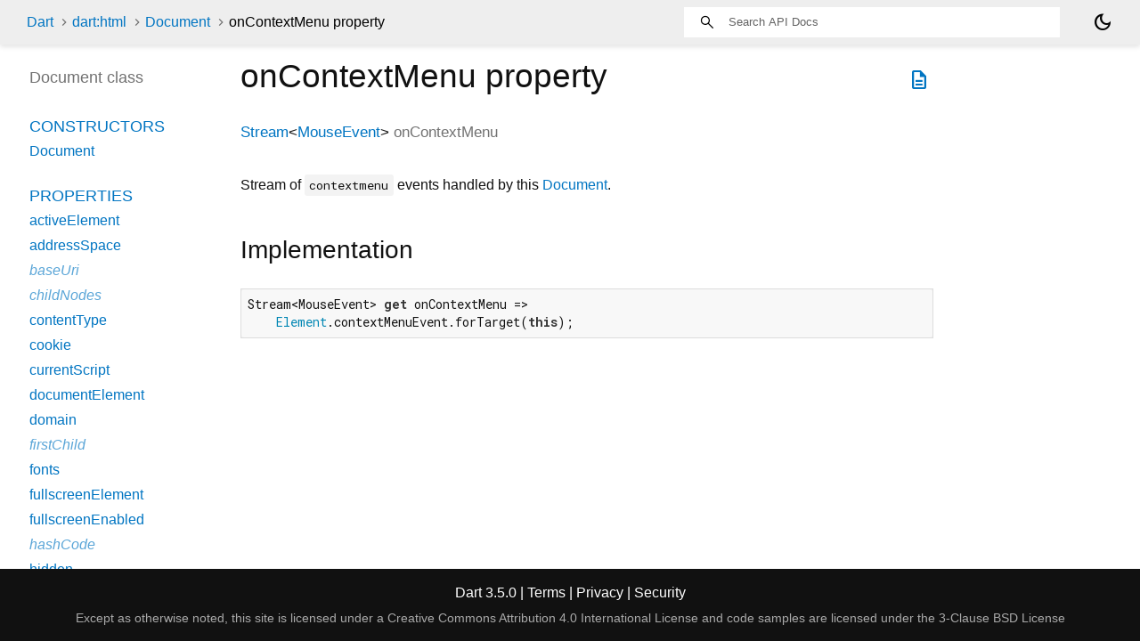

--- FILE ---
content_type: text/html
request_url: https://api.dart.dev/stable/3.5.0/dart-html/Document/onContextMenu.html
body_size: 1854
content:
<!DOCTYPE html>
<html lang="en">
<head>
  <meta charset="utf-8">
  <meta http-equiv="X-UA-Compatible" content="IE=edge">
  <meta name="viewport" content="width=device-width, height=device-height, initial-scale=1, user-scalable=no">
  <meta name="description" content="API docs for the onContextMenu property from the Document class, for the Dart programming language.">
  <title>onContextMenu property - Document class - dart:html library - Dart API</title>
  <link rel="canonical" href="https://api.dart.dev/dart-html/Document/onContextMenu.html">


  
  <link rel="preconnect" href="https://fonts.gstatic.com">
  <link href="https://fonts.googleapis.com/css2?family=Roboto+Mono:ital,wght@0,300;0,400;0,500;0,700;1,400&display=swap" rel="stylesheet">
  <link href="https://fonts.googleapis.com/css2?family=Material+Symbols+Outlined:opsz,wght,FILL,GRAD@24,400,0,0" rel="stylesheet">
  
  <link rel="stylesheet" href="../../static-assets/github.css?v1">
  <link rel="stylesheet" href="../../static-assets/styles.css?v1">
  <link rel="icon" href="../../static-assets/favicon.png?v1">

  <!-- Google tag (gtag.js) -->
<script async src="https://www.googletagmanager.com/gtag/js?id=G-VVQ8908SJ5"></script>
<script>
  window.dataLayer = window.dataLayer || [];
  function gtag(){dataLayer.push(arguments);}
  gtag('js', new Date());

  gtag('config', 'G-VVQ8908SJ5');
</script>

<link rel="preconnect" href="https://fonts.googleapis.com">
<link rel="preconnect" href="https://fonts.gstatic.com" crossorigin>
<link rel="preload" href="https://fonts.googleapis.com/css2?family=Google+Sans+Text:wght@400&family=Google+Sans:wght@500&display=swap" as="style">
<link rel="stylesheet" href="https://fonts.googleapis.com/css2?family=Google+Sans+Text:wght@400&family=Google+Sans:wght@500&display=swap">
<link rel="stylesheet" href="https://www.gstatic.com/glue/cookienotificationbar/cookienotificationbar.min.css">

</head>


<body data-base-href="../../" data-using-base-href="false" class="light-theme">

<div id="overlay-under-drawer"></div>

<header id="title">
  <span id="sidenav-left-toggle" class="material-symbols-outlined" role="button" tabindex="0">menu</span>
  <ol class="breadcrumbs gt-separated dark hidden-xs">
    <li><a href="../../index.html">Dart</a></li>
    <li><a href="../../dart-html/dart-html-library.html">dart:html</a></li>
    <li><a href="../../dart-html/Document-class.html">Document</a></li>
    <li class="self-crumb">onContextMenu property</li>
  </ol>
  <div class="self-name">onContextMenu</div>
  <form class="search navbar-right" role="search">
    <input type="text" id="search-box" autocomplete="off" disabled class="form-control typeahead" placeholder="Loading search...">
  </form>
  <div class="toggle" id="theme-button" title="Toggle brightness">
    <label for="theme">
      <input type="checkbox" id="theme" value="light-theme">
      <span id="dark-theme-button" class="material-symbols-outlined">
        dark_mode
      </span>
      <span id="light-theme-button" class="material-symbols-outlined">
        light_mode
      </span>
    </label>
  </div>
</header>
<main>

<div
    id="dartdoc-main-content"
    class="main-content"
    data-above-sidebar="dart-html&#47;Document-class-sidebar.html"
    data-below-sidebar="">
    <div>
  <div id="external-links" class="btn-group"><a title="View source code" class="source-link" href="https://github.com/dart-lang/sdk/blob/a97f632612f2889d42721afb5e0a7e89ade47237/sdk/lib/html/dart2js/html_dart2js.dart#L10216"><span class="material-symbols-outlined">description</span></a></div>
<h1><span class="kind-property">onContextMenu</span> property 
</h1></div>


        
  <section id="getter">

    <section class="multi-line-signature">
      
      <span class="returntype"><a href="../../dart-async/Stream-class.html">Stream</a><span class="signature">&lt;<wbr><span class="type-parameter"><a href="../../dart-html/MouseEvent-class.html">MouseEvent</a></span>&gt;</span></span>
      <span class="name ">onContextMenu</span>
      

    </section>

    
<section class="desc markdown">
  <p>Stream of <code>contextmenu</code> events handled by this <a href="../../dart-html/Document-class.html">Document</a>.</p>
</section>

    
<section class="summary source-code" id="source">
  <h2><span>Implementation</span></h2>
  <pre class="language-dart"><code class="language-dart">Stream&lt;MouseEvent&gt; get onContextMenu =&gt;
    Element.contextMenuEvent.forTarget(this);</code></pre>
</section>

  </section>


</div> <!-- /.main-content -->

<div id="dartdoc-sidebar-left" class="sidebar sidebar-offcanvas-left">
  <!-- The search input and breadcrumbs below are only responsively visible at low resolutions. -->
<header id="header-search-sidebar" class="hidden-l">
  <form class="search-sidebar" role="search">
    <input type="text" id="search-sidebar" autocomplete="off" disabled class="form-control typeahead" placeholder="Loading search...">
  </form>
</header>

<ol class="breadcrumbs gt-separated dark hidden-l" id="sidebar-nav">
    <li><a href="../../index.html">Dart</a></li>
    <li><a href="../../dart-html/dart-html-library.html">dart:html</a></li>
    <li><a href="../../dart-html/Document-class.html">Document</a></li>
    <li class="self-crumb">onContextMenu property</li>
</ol>


  <h5>Document class</h5>
  <div id="dartdoc-sidebar-left-content"></div>
</div><!--/.sidebar-offcanvas-->

<div id="dartdoc-sidebar-right" class="sidebar sidebar-offcanvas-right">
</div><!--/.sidebar-offcanvas-->

</main>

<footer>
  <span class="no-break">
    Dart
      3.5.0
  </span>

  <span class="glue-footer">
  <span class="no-break">
    | <a href="https://dart.dev/terms" title="Terms of use">Terms</a>
  </span>
  <span class="no-break">
    | <a href="https://policies.google.com/privacy" target="_blank" rel="noopener" title="Privacy policy"
      class="no-automatic-external">Privacy</a>
  </span>
  <span class="no-break">
    | <a href="https://dart.dev/security" title="Security philosophy and practices">Security</a>
  </span>

  <div class="copyright" style="font-size: 0.9em; color: darkgrey; margin-top: 0.5em;">
    Except as otherwise noted, this site is licensed under a
    <a style="color: darkgrey;" href="https://creativecommons.org/licenses/by/4.0/">
      Creative Commons Attribution 4.0 International License</a>
    and code samples are licensed under the
    <a style="color: darkgrey;" href="https://opensource.org/licenses/BSD-3-Clause" class="no-automatic-external">
      3-Clause BSD License</a>
  </div>
</span>

</footer>



<script src="../../static-assets/highlight.pack.js?v1"></script>
<script src="../../static-assets/docs.dart.js"></script>

<button aria-hidden="true" class="glue-footer__link glue-cookie-notification-bar-control">
  Cookies management controls
</button>
<script src="https://www.gstatic.com/glue/cookienotificationbar/cookienotificationbar.min.js"
data-glue-cookie-notification-bar-category="2B">
</script>


</body>

</html>



--- FILE ---
content_type: text/html
request_url: https://api.dart.dev/stable/3.5.0/dart-html/Document-class-sidebar.html
body_size: 1062
content:
<ol>

        <li class="section-title"><a href="dart-html/Document-class.html#constructors">Constructors</a></li>
          <li><a href="dart-html/Document/Document.html">Document</a></li>


    
        <li class="section-title">
          <a href="dart-html/Document-class.html#instance-properties">Properties</a>
        </li>
          <li><a href="dart-html/Document/activeElement.html">activeElement</a></li>
          <li><a href="dart-html/Document/addressSpace.html">addressSpace</a></li>
          <li class="inherited"><a href="dart-html/Node/baseUri.html">baseUri</a></li>
          <li class="inherited"><a href="dart-html/Node/childNodes.html">childNodes</a></li>
          <li><a href="dart-html/Document/contentType.html">contentType</a></li>
          <li><a href="dart-html/Document/cookie.html">cookie</a></li>
          <li><a href="dart-html/Document/currentScript.html">currentScript</a></li>
          <li><a href="dart-html/Document/documentElement.html">documentElement</a></li>
          <li><a href="dart-html/Document/domain.html">domain</a></li>
          <li class="inherited"><a href="dart-html/Node/firstChild.html">firstChild</a></li>
          <li><a href="dart-html/Document/fonts.html">fonts</a></li>
          <li><a href="dart-html/Document/fullscreenElement.html">fullscreenElement</a></li>
          <li><a href="dart-html/Document/fullscreenEnabled.html">fullscreenEnabled</a></li>
          <li class="inherited"><a href="dart-core/Object/hashCode.html">hashCode</a></li>
          <li><a href="dart-html/Document/hidden.html">hidden</a></li>
          <li><a href="dart-html/Document/implementation.html">implementation</a></li>
          <li class="inherited"><a href="dart-html/Node/isConnected.html">isConnected</a></li>
          <li class="inherited"><a href="dart-html/Node/lastChild.html">lastChild</a></li>
          <li class="inherited"><a href="dart-html/Node/nextNode.html">nextNode</a></li>
          <li class="inherited"><a href="dart-html/Node/nodeName.html">nodeName</a></li>
          <li class="inherited"><a href="dart-html/Node/nodes.html">nodes</a></li>
          <li class="inherited"><a href="dart-html/Node/nodeType.html">nodeType</a></li>
          <li class="inherited"><a href="dart-html/Node/nodeValue.html">nodeValue</a></li>
          <li class="inherited"><a href="dart-html/EventTarget/on.html">on</a></li>
          <li><a href="dart-html/Document/onAbort.html">onAbort</a></li>
          <li><a href="dart-html/Document/onBeforeCopy.html">onBeforeCopy</a></li>
          <li><a href="dart-html/Document/onBeforeCut.html">onBeforeCut</a></li>
          <li><a href="dart-html/Document/onBeforePaste.html">onBeforePaste</a></li>
          <li><a href="dart-html/Document/onBlur.html">onBlur</a></li>
          <li><a href="dart-html/Document/onCanPlay.html">onCanPlay</a></li>
          <li><a href="dart-html/Document/onCanPlayThrough.html">onCanPlayThrough</a></li>
          <li><a href="dart-html/Document/onChange.html">onChange</a></li>
          <li><a href="dart-html/Document/onClick.html">onClick</a></li>
          <li><a href="dart-html/Document/onContextMenu.html">onContextMenu</a></li>
          <li><a href="dart-html/Document/onCopy.html">onCopy</a></li>
          <li><a href="dart-html/Document/onCut.html">onCut</a></li>
          <li><a href="dart-html/Document/onDoubleClick.html">onDoubleClick</a></li>
          <li><a href="dart-html/Document/onDrag.html">onDrag</a></li>
          <li><a href="dart-html/Document/onDragEnd.html">onDragEnd</a></li>
          <li><a href="dart-html/Document/onDragEnter.html">onDragEnter</a></li>
          <li><a href="dart-html/Document/onDragLeave.html">onDragLeave</a></li>
          <li><a href="dart-html/Document/onDragOver.html">onDragOver</a></li>
          <li><a href="dart-html/Document/onDragStart.html">onDragStart</a></li>
          <li><a href="dart-html/Document/onDrop.html">onDrop</a></li>
          <li><a href="dart-html/Document/onDurationChange.html">onDurationChange</a></li>
          <li><a href="dart-html/Document/onEmptied.html">onEmptied</a></li>
          <li><a href="dart-html/Document/onEnded.html">onEnded</a></li>
          <li><a href="dart-html/Document/onError.html">onError</a></li>
          <li><a href="dart-html/Document/onFocus.html">onFocus</a></li>
          <li><a href="dart-html/Document/onFullscreenChange.html">onFullscreenChange</a></li>
          <li><a href="dart-html/Document/onFullscreenError.html">onFullscreenError</a></li>
          <li><a href="dart-html/Document/onInput.html">onInput</a></li>
          <li><a href="dart-html/Document/onInvalid.html">onInvalid</a></li>
          <li><a href="dart-html/Document/onKeyDown.html">onKeyDown</a></li>
          <li><a href="dart-html/Document/onKeyPress.html">onKeyPress</a></li>
          <li><a href="dart-html/Document/onKeyUp.html">onKeyUp</a></li>
          <li><a href="dart-html/Document/onLoad.html">onLoad</a></li>
          <li><a href="dart-html/Document/onLoadedData.html">onLoadedData</a></li>
          <li><a href="dart-html/Document/onLoadedMetadata.html">onLoadedMetadata</a></li>
          <li><a href="dart-html/Document/onMouseDown.html">onMouseDown</a></li>
          <li><a href="dart-html/Document/onMouseEnter.html">onMouseEnter</a></li>
          <li><a href="dart-html/Document/onMouseLeave.html">onMouseLeave</a></li>
          <li><a href="dart-html/Document/onMouseMove.html">onMouseMove</a></li>
          <li><a href="dart-html/Document/onMouseOut.html">onMouseOut</a></li>
          <li><a href="dart-html/Document/onMouseOver.html">onMouseOver</a></li>
          <li><a href="dart-html/Document/onMouseUp.html">onMouseUp</a></li>
          <li><a href="dart-html/Document/onMouseWheel.html">onMouseWheel</a></li>
          <li><a href="dart-html/Document/onPaste.html">onPaste</a></li>
          <li><a href="dart-html/Document/onPause.html">onPause</a></li>
          <li><a href="dart-html/Document/onPlay.html">onPlay</a></li>
          <li><a href="dart-html/Document/onPlaying.html">onPlaying</a></li>
          <li><a href="dart-html/Document/onPointerLockChange.html">onPointerLockChange</a></li>
          <li><a href="dart-html/Document/onPointerLockError.html">onPointerLockError</a></li>
          <li><a href="dart-html/Document/onRateChange.html">onRateChange</a></li>
          <li><a href="dart-html/Document/onReadyStateChange.html">onReadyStateChange</a></li>
          <li><a href="dart-html/Document/onReset.html">onReset</a></li>
          <li><a href="dart-html/Document/onResize.html">onResize</a></li>
          <li><a href="dart-html/Document/onScroll.html">onScroll</a></li>
          <li><a href="dart-html/Document/onSearch.html">onSearch</a></li>
          <li><a href="dart-html/Document/onSecurityPolicyViolation.html">onSecurityPolicyViolation</a></li>
          <li><a href="dart-html/Document/onSeeked.html">onSeeked</a></li>
          <li><a href="dart-html/Document/onSeeking.html">onSeeking</a></li>
          <li><a href="dart-html/Document/onSelect.html">onSelect</a></li>
          <li><a href="dart-html/Document/onSelectionChange.html">onSelectionChange</a></li>
          <li><a href="dart-html/Document/onSelectStart.html">onSelectStart</a></li>
          <li><a href="dart-html/Document/onStalled.html">onStalled</a></li>
          <li><a href="dart-html/Document/onSubmit.html">onSubmit</a></li>
          <li><a href="dart-html/Document/onSuspend.html">onSuspend</a></li>
          <li><a href="dart-html/Document/onTimeUpdate.html">onTimeUpdate</a></li>
          <li><a href="dart-html/Document/onTouchCancel.html">onTouchCancel</a></li>
          <li><a href="dart-html/Document/onTouchEnd.html">onTouchEnd</a></li>
          <li><a href="dart-html/Document/onTouchMove.html">onTouchMove</a></li>
          <li><a href="dart-html/Document/onTouchStart.html">onTouchStart</a></li>
          <li><a href="dart-html/Document/onVolumeChange.html">onVolumeChange</a></li>
          <li><a href="dart-html/Document/onWaiting.html">onWaiting</a></li>
          <li><a href="dart-html/Document/origin.html">origin</a></li>
          <li class="inherited"><a href="dart-html/Node/ownerDocument.html">ownerDocument</a></li>
          <li class="inherited"><a href="dart-html/Node/parent.html">parent</a></li>
          <li class="inherited"><a href="dart-html/Node/parentNode.html">parentNode</a></li>
          <li><a href="dart-html/Document/pointerLockElement.html">pointerLockElement</a></li>
          <li class="inherited"><a href="dart-html/Node/previousNode.html">previousNode</a></li>
          <li><a href="dart-html/Document/readyState.html">readyState</a></li>
          <li><a href="dart-html/Document/rootElement.html">rootElement</a></li>
          <li><a href="dart-html/Document/rootScroller.html">rootScroller</a></li>
          <li class="inherited"><a href="dart-core/Object/runtimeType.html">runtimeType</a></li>
          <li><a href="dart-html/Document/scrollingElement.html">scrollingElement</a></li>
          <li><a href="dart-html/Document/suborigin.html">suborigin</a></li>
          <li class="inherited"><a href="dart-html/Node/text.html">text</a></li>
          <li><a href="dart-html/Document/timeline.html">timeline</a></li>
          <li><a href="dart-html/Document/visibilityState.html">visibilityState</a></li>
          <li><a href="dart-html/Document/window.html">window</a></li>

        <li class="section-title"><a href="dart-html/Document-class.html#instance-methods">Methods</a></li>
          <li class="inherited"><a href="dart-html/EventTarget/addEventListener.html">addEventListener</a></li>
          <li><a href="dart-html/Document/adoptNode.html">adoptNode</a></li>
          <li class="inherited"><a href="dart-html/Node/append.html">append</a></li>
          <li class="inherited"><a href="dart-html/Node/clone.html">clone</a></li>
          <li class="inherited"><a href="dart-html/Node/contains.html">contains</a></li>
          <li><a href="dart-html/Document/createDocumentFragment.html">createDocumentFragment</a></li>
          <li><a href="dart-html/Document/createElement.html">createElement</a></li>
          <li><a href="dart-html/Document/createElementNS.html">createElementNS</a></li>
          <li><a href="dart-html/Document/createRange.html">createRange</a></li>
          <li class="inherited"><a href="dart-html/EventTarget/dispatchEvent.html">dispatchEvent</a></li>
          <li><a href="dart-html/Document/elementsFromPoint.html">elementsFromPoint</a></li>
          <li><a href="dart-html/Document/execCommand.html">execCommand</a></li>
          <li><a href="dart-html/Document/exitFullscreen.html">exitFullscreen</a></li>
          <li><a href="dart-html/Document/exitPointerLock.html">exitPointerLock</a></li>
          <li><a href="dart-html/Document/getAnimations.html">getAnimations</a></li>
          <li><a href="dart-html/Document/getElementById.html">getElementById</a></li>
          <li><a href="dart-html/Document/getElementsByClassName.html">getElementsByClassName</a></li>
          <li><a href="dart-html/Document/getElementsByName.html">getElementsByName</a></li>
          <li><a href="dart-html/Document/getElementsByTagName.html">getElementsByTagName</a></li>
          <li class="inherited"><a href="dart-html/Node/getRootNode.html">getRootNode</a></li>
          <li class="inherited"><a href="dart-html/Node/hasChildNodes.html">hasChildNodes</a></li>
          <li><a href="dart-html/Document/importNode.html">importNode</a></li>
          <li class="inherited"><a href="dart-html/Node/insertAllBefore.html">insertAllBefore</a></li>
          <li class="inherited"><a href="dart-html/Node/insertBefore.html">insertBefore</a></li>
          <li class="inherited"><a href="dart-core/Object/noSuchMethod.html">noSuchMethod</a></li>
          <li><a href="dart-html/Document/queryCommandEnabled.html">queryCommandEnabled</a></li>
          <li><a href="dart-html/Document/queryCommandIndeterm.html">queryCommandIndeterm</a></li>
          <li><a href="dart-html/Document/queryCommandState.html">queryCommandState</a></li>
          <li><a href="dart-html/Document/queryCommandSupported.html">queryCommandSupported</a></li>
          <li><a href="dart-html/Document/queryCommandValue.html">queryCommandValue</a></li>
          <li><a href="dart-html/Document/querySelector.html">querySelector</a></li>
          <li><a href="dart-html/Document/querySelectorAll.html">querySelectorAll</a></li>
          <li class="inherited"><a href="dart-html/Node/remove.html">remove</a></li>
          <li class="inherited"><a href="dart-html/EventTarget/removeEventListener.html">removeEventListener</a></li>
          <li class="inherited"><a href="dart-html/Node/replaceWith.html">replaceWith</a></li>
          <li class="inherited"><a href="dart-html/Node/toString.html">toString</a></li>

        <li class="section-title inherited"><a href="dart-html/Document-class.html#operators">Operators</a></li>
          <li class="inherited"><a href="dart-core/Object/operator_equals.html">operator ==</a></li>

    

    


        <li class="section-title"><a href="dart-html/Document-class.html#constants">Constants</a></li>
          <li><a href="dart-html/Document/pointerLockChangeEvent-constant.html">pointerLockChangeEvent</a></li>
          <li><a href="dart-html/Document/pointerLockErrorEvent-constant.html">pointerLockErrorEvent</a></li>
          <li><a href="dart-html/Document/readyStateChangeEvent-constant.html">readyStateChangeEvent</a></li>
          <li><a href="dart-html/Document/securityPolicyViolationEvent-constant.html">securityPolicyViolationEvent</a></li>
          <li><a href="dart-html/Document/selectionChangeEvent-constant.html">selectionChangeEvent</a></li>
</ol>


--- FILE ---
content_type: text/css
request_url: https://api.dart.dev/stable/3.5.0/static-assets/styles.css?v1
body_size: 4838
content:
.light-theme {
  /*background-color body, listdropdown*/
  --main-bg-color: #fff;
  /*header id-tittle*/
  --main-header-color: #eeeeee;
  /*package-name*/
  --main-sidebar-color: #727272;
  /*section-title and section subtitle, desc markdown(body, dd, h3), header a*/
  --main-text-color: #111111;
  /*typehead search-box*/
  --main-search-bar: #fff;
  /* scrollbar-thumb */
  --main-scrollbar-color: #CCC;
  /* footer */
  --main-footer-background: #111111;
  /*header text color*/
  --main-h-text: black;
  /* hyperlinks*/
  --main-hyperlinks-color: #0175C2;
  /*search background*/
  --main-search-background: transparent;

  /*code snippets*/
  --main-code-bg: #f8f8f8;
  --main-keyword-color: #333;
  --main-tag-color: #000080;
  --main-section-color: #900;
  --main-comment-color: #998;
  --main-var-color: #008080;
  --main-string-color: #d14;

  --main-number-filter: invert(0%);
  --main-icon-color: black;

  /* alerts */
  --alert-info: #e7f8ff;
  --alert-tip: #ecfaf7;
  --alert-important: #e2dbff;
  --alert-warning: #fcf8e3;
  --alert-error: #fde9ee;
}

.dark-theme {
  /*background-color body, listdropdown*/
  --main-bg-color: #10161E;
  /*header id-tittle*/
  --main-header-color: #1C2834;
  /*package-name*/
  --main-sidebar-color: #fff;
  /*section-title and section subtitle, desc markdown(body, dd, h3), header a*/
  --main-text-color: #fff;
  /*typehead search-box*/
  --main-search-bar: #454545;
  /* scrollbar-thumb */
  --main-scrollbar-color: #5f6368;
  /* footer */
  --main-footer-background: #27323a;
  /* hyperlinks*/
  --main-hyperlinks-color: #00D2FA;
  /*search background*/
  --main-search-background: black;

  /*code snippets*/
  --main-code-bg: #10161E;
  --main-keyword-color: white;
  --main-tag-color: #00D2FA;
  --main-section-color: #FF2D64;
  --main-comment-color: #909CC3;
  --main-var-color: #55A09B;
  --main-string-color: #FF2D64;

  --main-number-filter: invert(100%);
  --main-icon-color: white;

  /* alerts */
  --alert-info: #043875;
  --alert-tip: #065517;
  --alert-important: #4a00b4;
  --alert-warning: #7b6909;
  --alert-error: #7a0c17;
}

#theme {
  display: none;
}

#theme-button {
  position: absolute;
  right: 30px;
  height: 24px;
}

#theme-button .material-symbols-outlined {
  color: var(--main-icon-color);
  user-select: none;
  cursor: pointer;
}

#theme-button .material-symbols-outlined:hover {
  color: var(--main-hyperlinks-color);
}

li .material-symbols-outlined, dt .material-symbols-outlined {
  font-size: 1em;
  vertical-align: text-bottom;
}

dt .material-symbols-outlined {
  text-indent: 0;
}

.light-theme #light-theme-button {
  display: none;
}

.dark-theme #dark-theme-button {
  display: none;
}

/*
Only show images that fit their theme using GitHub's syntax, see:
https://github.blog/changelog/2021-11-24-specify-theme-context-for-images-in-markdown/
*/
.dark-theme img[src$="#gh-light-mode-only"] {
  display: none;
}

.light-theme img[src$="#gh-dark-mode-only"] {
  display: none;
}

/* for layout */
html,
body {
  margin: 0;
  padding: 0;
  height: 100%;
  width: 100%;
  overflow: hidden;
  box-sizing: border-box;
}

*, *:before, *:after {
  box-sizing: inherit;
}

body {
  display: flex;
  flex-direction: column;
  -webkit-overflow-scrolling: touch;
}

header {
  flex: 0 0 50px;
  display: flex;
  flex-direction: row;
  align-items: center;
  padding-left: 30px;
  padding-right: 30px;
  background-color: var(--main-header-color);
}

header ol {
  list-style: none;
  margin: 0;
  padding: 0;
}

header ol li {
  display: inline;
}

header form {
  display: flex;
  flex: 1;
  justify-content: flex-end;
}

header#header-search-sidebar {
  height: 50px;
  margin-bottom: 25px;
}

footer {
  flex: 0 0 16px;
  text-align: center;
  padding: 16px 20px;
}

main {
  flex: 1;
  display: flex;
  flex-direction: row;
  min-height: 0;
}

.sidebar-offcanvas-left {
  flex: 0 1 230px;
  order: 1;
  overflow-y: scroll;
  padding: 20px 0 15px 30px;
  margin: 5px 20px 0 0;
}

::-webkit-scrollbar-button{ display: none; height: 13px; border-radius: 0; background-color: #AAA; }
::-webkit-scrollbar-button:hover{ background-color: #AAA; }
::-webkit-scrollbar-thumb{ background-color: var(--main-scrollbar-color); }
::-webkit-scrollbar-thumb:hover{ background-color: var(--main-scrollbar-color); }
::-webkit-scrollbar{ width: 4px; }

.main-content::-webkit-scrollbar{ width: 8px; }

.main-content {
  flex: 1;
  order: 2;
  overflow-y: scroll;
  padding: 10px 20px 0 20px;
}

.sidebar-offcanvas-right {
  flex: 0 1 12em;
  order: 3;
  overflow-y: scroll;
  padding: 20px 15px 15px 15px;
  margin-top: 5px;
  margin-right: 20px;
}
/* end for layout */

body {
  -webkit-text-size-adjust: 100%;
  overflow-x: hidden;
  font-family: Roboto, sans-serif;
  font-size: 16px;
  line-height: 1.42857143;
  color: var(--main-text-color);
  background-color: var(--main-bg-color);
}

nav.navbar {
  background-color: inherit;
  min-height: 50px;
  border: 0;
}

@media (max-width: 840px) {
  .hidden-xs {
    display: none !important;
  }
}

@media (min-width: 841px) {
  .hidden-l {
    display: none !important;
  }
}

nav.navbar .row {
  padding-top: 8px;
}

nav .container {
  white-space: nowrap;
}

header {
  background-color: var(--main-header-color);
  box-shadow: 0 3px 5px rgba(0,0,0,0.1);
}

.pre {
    border: 1px solid #ddd;
    font-size: 14px;
}

.hljs-string, .hljs-doctag {
    color: var(--main-string-color);
}

.hljs-number, .hljs-literal, .hljs-variable, .hljs-template-variable, .hljs-tag .hljs-attr {
    color: var(--main-var-color);
}

.hljs-comment, .hljs-quote {
    color: var(--main-comment-color);
    font-style: italic;
}

.hljs-title, .hljs-section, .hljs-selector-id {
    color: var(--main-section-color);
    font-weight: bold;
}

.hljs-tag, .hljs-name, .hljs-attribute {
    color: var(--main-tag-color);
    font-weight: normal;
}

.hljs-keyword, .hljs-selector-tag, .hljs-subst {
    color: var(--main-keyword-color);
    font-weight: bold;
}

.hljs {
    display: block;
    overflow-x: auto;
    padding: 0.5em;
    color: var(--main-text-color);
    background: var(--main-code-bg);
}

a {
  text-decoration: none;
}

section {
  margin-bottom: 36px;
}

dl {
  margin: 0;
}

h1,
h2,
h3,
h4,
h5,
h6 {
  font-family: Roboto, sans-serif;
  font-weight: 400;
  margin-top: 1.5em;
  color: var(--main-text-color);
}

h1.title {
  overflow: hidden;
  text-overflow: ellipsis;
}

h1 {
  font-size: 37px;
  margin-top: 0;
  margin-bottom: 0.67em;
}

h2 {
  font-size: 28px;
}

h5 {
  font-size: 16px;
}

p {
  margin-bottom: 1em;
  margin-top: 0;
}

a {
  color: var(--main-hyperlinks-color);
}

a:hover {
  color: #13B9FD;
}

pre.prettyprint {
  font-family: 'Roboto Mono', Menlo, monospace;
  color: black;
  border-radius: 0;
  font-size: 15px;
  word-wrap: normal;
  line-height: 1.4;
  border: 0;
  margin: 16px 0 16px 0;
  padding: 8px;
}

pre code {
  white-space: pre;
  word-wrap: initial;
  font-size: 100%
}

.fixed {
  white-space: pre;
}

pre {
  border: 1px solid #ddd;
  background-color: #eee;
  font-size: 14px;
}

code {
  font-family: 'Roboto Mono', Menlo, monospace;
  color: inherit;
  padding: 0.2em 0.4em;
  font-size: 85%;
  background-color: rgba(27,31,35,0.05);
  border-radius: 3px;
}

@media(max-width: 840px) {
  nav .container {
    width: 100%
  }

  h1 {
    font-size: 24px;
  }

  pre {
    margin: 16px 0;
  }
}

header h1 {
  font-weight: 400;
  margin-bottom: 16px;
}

header a,
header p,
header li {
  color: #0175C2;
}

header a:hover {
  color: #0175C2;
}

header h1 .kind {
  color: #555;
}

dt {
  font-weight: normal;
}

dd {
  color: var(--main-text-color);
  margin-bottom: 1em;
  margin-left: 0;
}

dd.callable, dd.constant, dd.property {
  margin-bottom: 24px;
}

dd p {
  overflow-x: hidden;
  text-overflow: ellipsis;
  margin-bottom: 0;
}

/* Enum values do not have their own pages; their full docs are presented on the
 * enum class's page. */
dt.constant + dd p {
  margin-bottom: 1em;
}

/* indents wrapped lines */
section.summary dt {
  margin-left: 24px;
  text-indent: -24px;
}

.dl-horizontal dd {
  margin-left: initial;
}

dl.dl-horizontal dt {
  font-style: normal;
  text-align: left;
  color: #727272;
  margin-right: 20px;
  width: initial;
}

dt .name {
  font-weight: 500;
}

dl dt.callable .name {
  float: none;
  width: auto;
}

.type-parameter {
  white-space: nowrap;
}

.multi-line-signature .type-parameter .parameter {
  margin-left: 0;
  display: unset;
}

.parameter-list {
  display: table-cell;
  margin-left: 10px;
  list-style-type: none;
  padding-inline-start: unset;
}

.parameter-list.single-line {
  display: inline;
  margin-left: 0;
}

.parameter-list.single-line > li {
  display: inline;
}

.parameter-list.single-line > li > .parameter {
  display: inline;
  margin-left: 0;
  text-indent: 0;
}

.signature {
  color: var(--main-text-color);
}

.signature a {
  color: var(--main-hyperlinks-color);
}

.optional {
  font-style: italic;
}

.undocumented {
  font-style: italic;
}

.is-const {
  font-style: italic;
}

.deprecated {
  text-decoration: line-through;
}

.category.linked {
  font-weight: bold;
  opacity: 1;
}

/* Colors for category based on categoryOrder in dartdoc_options.config. */
.category.cp-0 {
  background-color: #54b7c4
}

.category.cp-1 {
  background-color: #54c47f
}

.category.cp-2 {
  background-color: #c4c254
}

.category.cp-3 {
  background-color: #c49f54
}

.category.cp-4 {
  background-color: #c45465
}

.category.cp-5 {
  background-color: #c454c4
}

.category a {
  color: white;
}

.category {
  padding: 2px 4px;
  font-size: 12px;
  border-radius: 4px;
  background-color: #999;
  text-transform: uppercase;
  color: white;
  opacity: .5;
}

h1 .category {
  vertical-align: middle;
}

/* The badge under a declaration for things like "const", "read-only", etc. and for the badges inline like sealed or interface */
/* See https://github.com/dart-lang/dartdoc/blob/main/lib/src/model/feature.dart */
.feature {
  display: inline-block;
  background: var(--main-bg-color);
  border: 1px solid var(--main-hyperlinks-color);
  border-radius: 20px;
  color: var(--main-hyperlinks-color);

  font-size: 12px;
  padding: 1px 6px;
  margin: 0 8px 0 0;
}

a.feature:hover {
  border-color: #13B9FD;
}

h1 .feature {
  vertical-align: middle;
  margin: 0 -2px 0 0;
}

.source-link {
  padding: 18px 4px;
  font-size: 18px;
  vertical-align: middle;
}

@media (max-width: 840px) {
  .source-link {
    padding: 7px 2px;
    font-size: 10px;
  }
}

#external-links {
  float: right;
}

.btn-group {
  position: relative;
  display: inline-flex;
  vertical-align: middle;
}

footer {
  color: #fff;
  background-color: var(--main-footer-background);
  width: 100%;
}

footer p {
  margin: 0;
}

footer .no-break {
  white-space: nowrap;
}

footer .container {
  padding-left: 0;
  padding-right: 0;
}

footer a, footer a:hover {
  color: #fff;
}

.markdown.desc {
  max-width: 700px;
}

.markdown h1 {
  font-size: 24px;
  margin-bottom: 8px;
}

.markdown h2 {
  font-size: 20px;
  margin-top: 24px;
  margin-bottom: 8px;
}

.markdown h3 {
  font-size: 18px;
  margin-bottom: 8px;
  color: var(--main-text-color);
}

.markdown h4 {
  font-size: 16px;
  margin-bottom: 0;
}

.markdown li p {
  margin: 0;
}

table {
  margin-bottom: 1em;
}

table,
th,
td {
  border: 1px solid lightgrey;
  border-collapse: collapse;
}

th,
td {
  padding: 8px;
}

.gt-separated {
  list-style: none;
  padding: 0;
  margin: 0;
}

.gt-separated li {
  display: inline-block;
}

.gt-separated li:before {
  background-image: url("data:image/svg+xml;utf8,<svg xmlns='http://www.w3.org/2000/svg' width='16' height='16' viewBox='0 0 16 16'><path fill='%23DDDDDD' d='M6.7,4L5.7,4.9L8.8,8l-3.1,3.1L6.7,12l4-4L6.7,4z'/></svg>");
  background-position: center;
  content: "\00a0";
  margin: 0 6px 0 4px;
  padding: 0 3px 0 0;
}

.gt-separated.dark li:before {
  background-image: url("data:image/svg+xml;utf8,<svg xmlns='http://www.w3.org/2000/svg' width='16' height='16' viewBox='0 0 16 16'><path fill='%23727272' d='M6.7,4L5.7,4.9L8.8,8l-3.1,3.1L6.7,12l4-4L6.7,4z'/></svg>");
}

.gt-separated li:first-child:before {
  background-image: none;
  content: "";
  margin: 0;
  padding: 0;
}

.multi-line-signature {
  font-size: 17px;
  color: #727272;
}

.multi-line-signature .parameter {
  margin-left: 60px;
  display: block;
  text-indent: -36px;
}

.breadcrumbs {
  padding: 0;
  margin: 8px 0 8px 0;
  white-space: nowrap;
  line-height: 1;
}

@media screen and (min-width: 840px) {
  nav ol.breadcrumbs {
    float: left;
  }
}

@media screen and (max-width: 840px) {
  .breadcrumbs {
    margin: 0 0 24px 0;
    overflow-x: hidden;
  }
}

.breadcrumbs .gt-separated .dark .hidden-xs li+li:before {
  color: var(--main-h-text);
}

ol.breadcrumbs li a {
  color: var(--main-hyperlinks-color);
}

.self-crumb {
  color: var(--main-h-text);
}

.self-name {
  color: #555;
  display: none;
}

.annotation-list {
  list-style: none;
  padding: 0;
  display: inline;
}

.comma-separated {
  list-style: none;
  padding: 0;
  display: inline;
}

.comma-separated li {
  display: inline;
}

.comma-separated li:after {
  content: ", ";
}

.comma-separated li:last-child:after {
  content: "";
}

.end-with-period li:last-child:after {
  content: ".";
}

.container > section:first-child {
  border: 0;
}

.constructor-modifier {
  font-style: italic;
}

section.multi-line-signature div.parameters {
  margin-left: 24px;
}

/* sidebar styles */

.sidebar ol {
  list-style: none;
  line-height: 22px;
  margin-top: 0;
  margin-bottom: 0;
  padding: 0 0 15px 0;
}

.sidebar h5 a,
.sidebar h5 a:hover {
  color: var(--main-sidebar-color);
}

.sidebar h5,
.sidebar ol li {
  text-overflow: ellipsis;
  overflow: hidden;
  padding: 3px 0 3px 3px;
}

.sidebar h5 {
  color: var(--main-sidebar-color);
  font-size: 18px;
  margin: 0 0 22px 0;
  padding-top: 0;
}

.sidebar ol li.section-title {
  font-size: 18px;
  font-weight: normal;
  text-transform: uppercase;
  padding-top: 25px;
}

.sidebar ol li.section-subtitle a {
  color: inherit;
}

.sidebar ol li.section-subtitle {
  font-weight: 400;
  text-transform: uppercase;
}

.sidebar ol li.section-subitem {
  margin-left: 12px;
}

.sidebar ol li:first-child {
  padding-top: 3px;
  margin-top: 0;
}

button {
  padding: 0;
}

#sidenav-left-toggle {
  display: none;
  vertical-align: text-bottom;
  padding: 0;
  color: var(--main-icon-color);
  user-select: none;
  cursor: pointer;
}

#sidenav-left-toggle:hover {
  color: var(--main-hyperlinks-color);
}

/* left-nav disappears, and can transition in from the left */
@media screen and (max-width:840px) {
  #sidenav-left-toggle {
    display: inline;
    width: 24px;
    height: 24px;
    border: none;
    margin-right: 24px;
    margin-left: 24px;
    font-size: 24px;
  }

  #overlay-under-drawer.active {
    opacity: 0.4;
    height: 100%;
    z-index: 1999;
    position: fixed;
    top: 0;
    left: 0;
    right: 0;
    bottom: 0;
    background-color: black;
    display: block;
  }

  .sidebar-offcanvas-left {
    left: -100%;
    position: fixed;
    -webkit-transition:all .25s ease-out;
    -o-transition:all .25s ease-out;
    transition:all .25s ease-out;
    z-index: 2000;
    top: 0;
    width: 280px; /* works all the way down to an iphone 4 */
    height: 90%;
    background-color: var(--main-bg-color);
    overflow-y: scroll; /* TODO: how to hide scroll bars? */
    padding: 10px;
    margin: 10px 10px;
    box-shadow: 5px 5px 5px 5px #444444;
  }

  ol#sidebar-nav {
    font-size: 18px;
    white-space: pre-line;
  }

  .sidebar-offcanvas-left.active {
    left: 0; /* this animates our drawer into the page */
  }

  .self-name {
    display: inline-block;
    color: var(--main-hyperlinks-color);
  }
}

.sidebar-offcanvas-left h5 {
  margin-bottom: 10px;
}

.sidebar-offcanvas-left h5:last-of-type {
  border: 0;
  margin-bottom: 25px;
}

/* the right nav disappears out of view when the window shrinks */
@media screen and (max-width: 992px) {
  .sidebar-offcanvas-right {
     display: none;
   }
}

#overlay-under-drawer {
  display: none;
}

/* find-as-you-type search box */

.form-control {
  border-radius: 0;
  border: 0;
}

@media screen and (max-width: 840px) {
  form.search {
    display: none;
  }
}

.typeahead {
  width: 200px;
  padding: 2px 7px 1px 7px;
  line-height: 20px;
  outline: none;
}

.tt-wrapper {
  position: relative;
  display: inline-block;
}

.tt-input {
  position: relative;
  vertical-align: top;
}

.navbar-right .tt-menu {
  right: 0;
  left: inherit !important;
  width: 540px;
  max-height: 280px;
  overflow-y: scroll;
}

.navbar-right {
  padding-right: 60px;
}

.tt-menu {
  position: absolute;
  top: 100%;
  left: 0;
  z-index: 100;
  font-size: 14px;
  margin: 0;
  background-color: var(--main-bg-color);
  border: 1px solid var(--main-header-color);
  -webkit-box-shadow: 0 5px 10px rgba(0,0,0,.2);
     -moz-box-shadow: 0 5px 10px rgba(0,0,0,.2);
          box-shadow: 0 5px 10px rgba(0,0,0,.2);
}


.typeahead {
  padding: 17px 17px 17px 50px;
  width: 422px;
  height: 20px;
  font-size: 13px;
  background-image: url("./search.svg");
  background-repeat: no-repeat;
  background-position: 4%;
  outline: 0;
  background-size: 20px;
  filter: var(--main-number-filter);
    -webkit-filter: var(--main-number-filter);
}

.search-summary {
  margin-bottom: 10px;
}

a.tt-container {
  font-size: 16px;
  color: var(--main-hyperlinks-color);
}

.enter-search-message {
  position: -webkit-sticky;
  position: sticky;
  top: 0;
  background-color: #AAA;
  padding: 0;
  font-size: 14px;
  margin: 0;
  clear: both;
  text-align: center;
  color: black;
}

.tt-suggestion:hover {
  cursor: pointer;
  color: #fff;
  background-color: #0097cf;
}

.tt-suggestion:hover .search-from-lib {
  color: #ddd;
}

.tt-suggestion.tt-cursor {
  color: #fff;
  background-color: #0097cf;
}

.tt-suggestion.tt-cursor .search-from-lib {
  color: #ddd;
}

.tt-suggestion p {
  margin: 0;
}

.tt-container {
  font-size: 14px;
  margin-bottom: 0;
  margin-top: 15px;
}

.tt-container-text {
  color: var(--main-text-color);
}


/* Search results formatting for mini results below search bar. */

.tt-search-results .tt-container {
  margin-top: 5px;
  margin-bottom: 5px;
}

/* Do not show the container as a section. */
.tt-search-results .tt-container-text {
  display: none
}

/* An inline style. */
.tt-search-results .tt-suggestion {
  color: var(--main-text-color);
  margin-top: 5px;
  overflow: hidden;
  padding-left: 10px;
  padding-right: 10px;
  text-overflow: ellipsis;
  white-space: nowrap;
}

.tt-search-results .tt-suggestion-title {
  font-size: 14px;
  padding-right: 5px;
}

.tt-search-results .tt-suggestion-container {
  color: var(--main-keyword-color);
  font-size: 14px;
  font-style: italic;
  padding-right: 5px;
}

.tt-search-results .one-line-description {
  color: var(--main-keyword-color);
  display: inline;
  margin-left: 0;
}


.tt-search-results .one-line-description::before {
  content: open-quote;
}

.tt-search-results .one-line-description::after {
  content: close-quote;
}

/* Search results formatting for `search.html`. */

/* A block style. */
#dartdoc-main-content .tt-suggestion {
  color: var(--main-text-color);
  margin-top: 5px;
  margin-bottom: 10px;
  border-style: solid;
  border-color: lightgrey;
  border-width: 0.5px;
}

#dartdoc-main-content .tt-suggestion-title {
  display: block;
  font-weight: 500;
  margin: 4px 10px 0;
}

#dartdoc-main-content .one-line-description {
  display: block;
  margin: 2px 10px 3px;
}

/* Do not show a result's container. */
#dartdoc-main-content .tt-suggestion-container {
  display: none;
}

@media screen and (max-width: 840px) {
 .typeahead {
   padding: 17px 17px 17px 33px;
   width: 240px;
   height: 17px;
   border: 1px solid #f5f5f5;
   background-position: 3%;
   margin: 10px 10px 10px 9px;
 }

  header {
    padding-left: 0;
  }
}

@media screen and (max-width: 320px) {
  #sidenav-left-toggle {
    margin-right: 10px;
    margin-left: 20px;
  }

  .self-name {
    margin-right: 10px;
  }
}

::placeholder {
  filter: brightness(0.85);
}

.search-body {
  border: 1px solid #7f7f7f;
  max-width: 400px;
  box-shadow: 3px 3px 5px rgba(0,0,0,0.1);
}

section#setter {
  border-top: 1px solid #ddd;
  padding-top: 36px;
}

li.inherited a {
  opacity: 0.65;
  font-style: italic;
}

#instance-methods dt.inherited .name,
#instance-properties dt.inherited .name,
#operators dt.inherited .name {
  font-weight: 400;
  font-style: italic;
}

#instance-methods dt.inherited .signature,
#instance-properties dt.inherited .signature,
#operators dt.inherited .signature {
  font-weight: 400;
}

@media print {
  .subnav, .sidebar {
    display: none;
  }

  a[href]:after {
   content: "" !important;
  }
}

/* github alert styles */

.markdown-alert {
  margin-top: 1rem;
  margin-bottom: 1rem;
  padding: 1.25rem;
}

.markdown-alert>:last-child {
  margin-bottom: 0;
}

.markdown-alert-title {
  display: flex;
  align-items: center;
  gap: 0.4rem;
  margin-bottom: 0.5rem;

  font-weight: bold;
  -webkit-font-smoothing: antialiased;
}

.markdown-alert-title:before {
  font: 24px / 1 'Material Symbols Outlined';
}

/* note, tip, important, warning, caution */

.markdown-alert.markdown-alert-note {
  background-color: var(--alert-info);
}

.markdown-alert-note .markdown-alert-title:before {
  content: 'info';
}

.markdown-alert.markdown-alert-tip {
  background-color: var(--alert-tip);
}

.markdown-alert-tip .markdown-alert-title:before {
  content: 'lightbulb';
}

.markdown-alert.markdown-alert-important {
  background-color: var(--alert-important);
}

.markdown-alert-important .markdown-alert-title:before {
  content: 'feedback';
}

.markdown-alert.markdown-alert-warning {
  background-color: var(--alert-warning);
}

.markdown-alert-warning .markdown-alert-title:before {
  content: 'warning';
}

.markdown-alert.markdown-alert-caution {
  background-color: var(--alert-error);
}

.markdown-alert-caution .markdown-alert-title:before {
  content: 'report';
}
